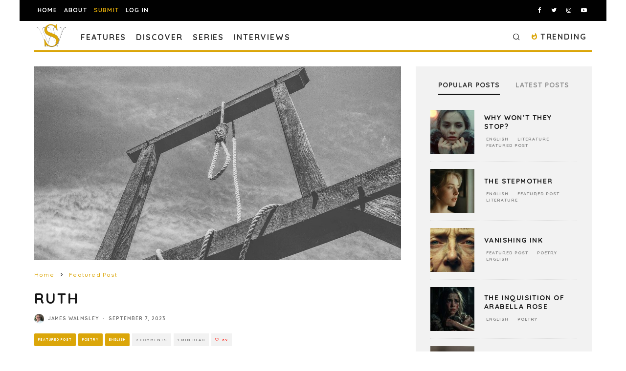

--- FILE ---
content_type: text/html; charset=utf-8
request_url: https://www.google.com/recaptcha/api2/anchor?ar=1&k=6LeSeDAaAAAAAGisEqXe9KVlHgX2KneJUCxZPZY9&co=aHR0cHM6Ly9zcGlsbHdvcmRzLmNvbTo0NDM.&hl=en&v=PoyoqOPhxBO7pBk68S4YbpHZ&size=invisible&anchor-ms=20000&execute-ms=30000&cb=7xlmnhvozvvv
body_size: 48545
content:
<!DOCTYPE HTML><html dir="ltr" lang="en"><head><meta http-equiv="Content-Type" content="text/html; charset=UTF-8">
<meta http-equiv="X-UA-Compatible" content="IE=edge">
<title>reCAPTCHA</title>
<style type="text/css">
/* cyrillic-ext */
@font-face {
  font-family: 'Roboto';
  font-style: normal;
  font-weight: 400;
  font-stretch: 100%;
  src: url(//fonts.gstatic.com/s/roboto/v48/KFO7CnqEu92Fr1ME7kSn66aGLdTylUAMa3GUBHMdazTgWw.woff2) format('woff2');
  unicode-range: U+0460-052F, U+1C80-1C8A, U+20B4, U+2DE0-2DFF, U+A640-A69F, U+FE2E-FE2F;
}
/* cyrillic */
@font-face {
  font-family: 'Roboto';
  font-style: normal;
  font-weight: 400;
  font-stretch: 100%;
  src: url(//fonts.gstatic.com/s/roboto/v48/KFO7CnqEu92Fr1ME7kSn66aGLdTylUAMa3iUBHMdazTgWw.woff2) format('woff2');
  unicode-range: U+0301, U+0400-045F, U+0490-0491, U+04B0-04B1, U+2116;
}
/* greek-ext */
@font-face {
  font-family: 'Roboto';
  font-style: normal;
  font-weight: 400;
  font-stretch: 100%;
  src: url(//fonts.gstatic.com/s/roboto/v48/KFO7CnqEu92Fr1ME7kSn66aGLdTylUAMa3CUBHMdazTgWw.woff2) format('woff2');
  unicode-range: U+1F00-1FFF;
}
/* greek */
@font-face {
  font-family: 'Roboto';
  font-style: normal;
  font-weight: 400;
  font-stretch: 100%;
  src: url(//fonts.gstatic.com/s/roboto/v48/KFO7CnqEu92Fr1ME7kSn66aGLdTylUAMa3-UBHMdazTgWw.woff2) format('woff2');
  unicode-range: U+0370-0377, U+037A-037F, U+0384-038A, U+038C, U+038E-03A1, U+03A3-03FF;
}
/* math */
@font-face {
  font-family: 'Roboto';
  font-style: normal;
  font-weight: 400;
  font-stretch: 100%;
  src: url(//fonts.gstatic.com/s/roboto/v48/KFO7CnqEu92Fr1ME7kSn66aGLdTylUAMawCUBHMdazTgWw.woff2) format('woff2');
  unicode-range: U+0302-0303, U+0305, U+0307-0308, U+0310, U+0312, U+0315, U+031A, U+0326-0327, U+032C, U+032F-0330, U+0332-0333, U+0338, U+033A, U+0346, U+034D, U+0391-03A1, U+03A3-03A9, U+03B1-03C9, U+03D1, U+03D5-03D6, U+03F0-03F1, U+03F4-03F5, U+2016-2017, U+2034-2038, U+203C, U+2040, U+2043, U+2047, U+2050, U+2057, U+205F, U+2070-2071, U+2074-208E, U+2090-209C, U+20D0-20DC, U+20E1, U+20E5-20EF, U+2100-2112, U+2114-2115, U+2117-2121, U+2123-214F, U+2190, U+2192, U+2194-21AE, U+21B0-21E5, U+21F1-21F2, U+21F4-2211, U+2213-2214, U+2216-22FF, U+2308-230B, U+2310, U+2319, U+231C-2321, U+2336-237A, U+237C, U+2395, U+239B-23B7, U+23D0, U+23DC-23E1, U+2474-2475, U+25AF, U+25B3, U+25B7, U+25BD, U+25C1, U+25CA, U+25CC, U+25FB, U+266D-266F, U+27C0-27FF, U+2900-2AFF, U+2B0E-2B11, U+2B30-2B4C, U+2BFE, U+3030, U+FF5B, U+FF5D, U+1D400-1D7FF, U+1EE00-1EEFF;
}
/* symbols */
@font-face {
  font-family: 'Roboto';
  font-style: normal;
  font-weight: 400;
  font-stretch: 100%;
  src: url(//fonts.gstatic.com/s/roboto/v48/KFO7CnqEu92Fr1ME7kSn66aGLdTylUAMaxKUBHMdazTgWw.woff2) format('woff2');
  unicode-range: U+0001-000C, U+000E-001F, U+007F-009F, U+20DD-20E0, U+20E2-20E4, U+2150-218F, U+2190, U+2192, U+2194-2199, U+21AF, U+21E6-21F0, U+21F3, U+2218-2219, U+2299, U+22C4-22C6, U+2300-243F, U+2440-244A, U+2460-24FF, U+25A0-27BF, U+2800-28FF, U+2921-2922, U+2981, U+29BF, U+29EB, U+2B00-2BFF, U+4DC0-4DFF, U+FFF9-FFFB, U+10140-1018E, U+10190-1019C, U+101A0, U+101D0-101FD, U+102E0-102FB, U+10E60-10E7E, U+1D2C0-1D2D3, U+1D2E0-1D37F, U+1F000-1F0FF, U+1F100-1F1AD, U+1F1E6-1F1FF, U+1F30D-1F30F, U+1F315, U+1F31C, U+1F31E, U+1F320-1F32C, U+1F336, U+1F378, U+1F37D, U+1F382, U+1F393-1F39F, U+1F3A7-1F3A8, U+1F3AC-1F3AF, U+1F3C2, U+1F3C4-1F3C6, U+1F3CA-1F3CE, U+1F3D4-1F3E0, U+1F3ED, U+1F3F1-1F3F3, U+1F3F5-1F3F7, U+1F408, U+1F415, U+1F41F, U+1F426, U+1F43F, U+1F441-1F442, U+1F444, U+1F446-1F449, U+1F44C-1F44E, U+1F453, U+1F46A, U+1F47D, U+1F4A3, U+1F4B0, U+1F4B3, U+1F4B9, U+1F4BB, U+1F4BF, U+1F4C8-1F4CB, U+1F4D6, U+1F4DA, U+1F4DF, U+1F4E3-1F4E6, U+1F4EA-1F4ED, U+1F4F7, U+1F4F9-1F4FB, U+1F4FD-1F4FE, U+1F503, U+1F507-1F50B, U+1F50D, U+1F512-1F513, U+1F53E-1F54A, U+1F54F-1F5FA, U+1F610, U+1F650-1F67F, U+1F687, U+1F68D, U+1F691, U+1F694, U+1F698, U+1F6AD, U+1F6B2, U+1F6B9-1F6BA, U+1F6BC, U+1F6C6-1F6CF, U+1F6D3-1F6D7, U+1F6E0-1F6EA, U+1F6F0-1F6F3, U+1F6F7-1F6FC, U+1F700-1F7FF, U+1F800-1F80B, U+1F810-1F847, U+1F850-1F859, U+1F860-1F887, U+1F890-1F8AD, U+1F8B0-1F8BB, U+1F8C0-1F8C1, U+1F900-1F90B, U+1F93B, U+1F946, U+1F984, U+1F996, U+1F9E9, U+1FA00-1FA6F, U+1FA70-1FA7C, U+1FA80-1FA89, U+1FA8F-1FAC6, U+1FACE-1FADC, U+1FADF-1FAE9, U+1FAF0-1FAF8, U+1FB00-1FBFF;
}
/* vietnamese */
@font-face {
  font-family: 'Roboto';
  font-style: normal;
  font-weight: 400;
  font-stretch: 100%;
  src: url(//fonts.gstatic.com/s/roboto/v48/KFO7CnqEu92Fr1ME7kSn66aGLdTylUAMa3OUBHMdazTgWw.woff2) format('woff2');
  unicode-range: U+0102-0103, U+0110-0111, U+0128-0129, U+0168-0169, U+01A0-01A1, U+01AF-01B0, U+0300-0301, U+0303-0304, U+0308-0309, U+0323, U+0329, U+1EA0-1EF9, U+20AB;
}
/* latin-ext */
@font-face {
  font-family: 'Roboto';
  font-style: normal;
  font-weight: 400;
  font-stretch: 100%;
  src: url(//fonts.gstatic.com/s/roboto/v48/KFO7CnqEu92Fr1ME7kSn66aGLdTylUAMa3KUBHMdazTgWw.woff2) format('woff2');
  unicode-range: U+0100-02BA, U+02BD-02C5, U+02C7-02CC, U+02CE-02D7, U+02DD-02FF, U+0304, U+0308, U+0329, U+1D00-1DBF, U+1E00-1E9F, U+1EF2-1EFF, U+2020, U+20A0-20AB, U+20AD-20C0, U+2113, U+2C60-2C7F, U+A720-A7FF;
}
/* latin */
@font-face {
  font-family: 'Roboto';
  font-style: normal;
  font-weight: 400;
  font-stretch: 100%;
  src: url(//fonts.gstatic.com/s/roboto/v48/KFO7CnqEu92Fr1ME7kSn66aGLdTylUAMa3yUBHMdazQ.woff2) format('woff2');
  unicode-range: U+0000-00FF, U+0131, U+0152-0153, U+02BB-02BC, U+02C6, U+02DA, U+02DC, U+0304, U+0308, U+0329, U+2000-206F, U+20AC, U+2122, U+2191, U+2193, U+2212, U+2215, U+FEFF, U+FFFD;
}
/* cyrillic-ext */
@font-face {
  font-family: 'Roboto';
  font-style: normal;
  font-weight: 500;
  font-stretch: 100%;
  src: url(//fonts.gstatic.com/s/roboto/v48/KFO7CnqEu92Fr1ME7kSn66aGLdTylUAMa3GUBHMdazTgWw.woff2) format('woff2');
  unicode-range: U+0460-052F, U+1C80-1C8A, U+20B4, U+2DE0-2DFF, U+A640-A69F, U+FE2E-FE2F;
}
/* cyrillic */
@font-face {
  font-family: 'Roboto';
  font-style: normal;
  font-weight: 500;
  font-stretch: 100%;
  src: url(//fonts.gstatic.com/s/roboto/v48/KFO7CnqEu92Fr1ME7kSn66aGLdTylUAMa3iUBHMdazTgWw.woff2) format('woff2');
  unicode-range: U+0301, U+0400-045F, U+0490-0491, U+04B0-04B1, U+2116;
}
/* greek-ext */
@font-face {
  font-family: 'Roboto';
  font-style: normal;
  font-weight: 500;
  font-stretch: 100%;
  src: url(//fonts.gstatic.com/s/roboto/v48/KFO7CnqEu92Fr1ME7kSn66aGLdTylUAMa3CUBHMdazTgWw.woff2) format('woff2');
  unicode-range: U+1F00-1FFF;
}
/* greek */
@font-face {
  font-family: 'Roboto';
  font-style: normal;
  font-weight: 500;
  font-stretch: 100%;
  src: url(//fonts.gstatic.com/s/roboto/v48/KFO7CnqEu92Fr1ME7kSn66aGLdTylUAMa3-UBHMdazTgWw.woff2) format('woff2');
  unicode-range: U+0370-0377, U+037A-037F, U+0384-038A, U+038C, U+038E-03A1, U+03A3-03FF;
}
/* math */
@font-face {
  font-family: 'Roboto';
  font-style: normal;
  font-weight: 500;
  font-stretch: 100%;
  src: url(//fonts.gstatic.com/s/roboto/v48/KFO7CnqEu92Fr1ME7kSn66aGLdTylUAMawCUBHMdazTgWw.woff2) format('woff2');
  unicode-range: U+0302-0303, U+0305, U+0307-0308, U+0310, U+0312, U+0315, U+031A, U+0326-0327, U+032C, U+032F-0330, U+0332-0333, U+0338, U+033A, U+0346, U+034D, U+0391-03A1, U+03A3-03A9, U+03B1-03C9, U+03D1, U+03D5-03D6, U+03F0-03F1, U+03F4-03F5, U+2016-2017, U+2034-2038, U+203C, U+2040, U+2043, U+2047, U+2050, U+2057, U+205F, U+2070-2071, U+2074-208E, U+2090-209C, U+20D0-20DC, U+20E1, U+20E5-20EF, U+2100-2112, U+2114-2115, U+2117-2121, U+2123-214F, U+2190, U+2192, U+2194-21AE, U+21B0-21E5, U+21F1-21F2, U+21F4-2211, U+2213-2214, U+2216-22FF, U+2308-230B, U+2310, U+2319, U+231C-2321, U+2336-237A, U+237C, U+2395, U+239B-23B7, U+23D0, U+23DC-23E1, U+2474-2475, U+25AF, U+25B3, U+25B7, U+25BD, U+25C1, U+25CA, U+25CC, U+25FB, U+266D-266F, U+27C0-27FF, U+2900-2AFF, U+2B0E-2B11, U+2B30-2B4C, U+2BFE, U+3030, U+FF5B, U+FF5D, U+1D400-1D7FF, U+1EE00-1EEFF;
}
/* symbols */
@font-face {
  font-family: 'Roboto';
  font-style: normal;
  font-weight: 500;
  font-stretch: 100%;
  src: url(//fonts.gstatic.com/s/roboto/v48/KFO7CnqEu92Fr1ME7kSn66aGLdTylUAMaxKUBHMdazTgWw.woff2) format('woff2');
  unicode-range: U+0001-000C, U+000E-001F, U+007F-009F, U+20DD-20E0, U+20E2-20E4, U+2150-218F, U+2190, U+2192, U+2194-2199, U+21AF, U+21E6-21F0, U+21F3, U+2218-2219, U+2299, U+22C4-22C6, U+2300-243F, U+2440-244A, U+2460-24FF, U+25A0-27BF, U+2800-28FF, U+2921-2922, U+2981, U+29BF, U+29EB, U+2B00-2BFF, U+4DC0-4DFF, U+FFF9-FFFB, U+10140-1018E, U+10190-1019C, U+101A0, U+101D0-101FD, U+102E0-102FB, U+10E60-10E7E, U+1D2C0-1D2D3, U+1D2E0-1D37F, U+1F000-1F0FF, U+1F100-1F1AD, U+1F1E6-1F1FF, U+1F30D-1F30F, U+1F315, U+1F31C, U+1F31E, U+1F320-1F32C, U+1F336, U+1F378, U+1F37D, U+1F382, U+1F393-1F39F, U+1F3A7-1F3A8, U+1F3AC-1F3AF, U+1F3C2, U+1F3C4-1F3C6, U+1F3CA-1F3CE, U+1F3D4-1F3E0, U+1F3ED, U+1F3F1-1F3F3, U+1F3F5-1F3F7, U+1F408, U+1F415, U+1F41F, U+1F426, U+1F43F, U+1F441-1F442, U+1F444, U+1F446-1F449, U+1F44C-1F44E, U+1F453, U+1F46A, U+1F47D, U+1F4A3, U+1F4B0, U+1F4B3, U+1F4B9, U+1F4BB, U+1F4BF, U+1F4C8-1F4CB, U+1F4D6, U+1F4DA, U+1F4DF, U+1F4E3-1F4E6, U+1F4EA-1F4ED, U+1F4F7, U+1F4F9-1F4FB, U+1F4FD-1F4FE, U+1F503, U+1F507-1F50B, U+1F50D, U+1F512-1F513, U+1F53E-1F54A, U+1F54F-1F5FA, U+1F610, U+1F650-1F67F, U+1F687, U+1F68D, U+1F691, U+1F694, U+1F698, U+1F6AD, U+1F6B2, U+1F6B9-1F6BA, U+1F6BC, U+1F6C6-1F6CF, U+1F6D3-1F6D7, U+1F6E0-1F6EA, U+1F6F0-1F6F3, U+1F6F7-1F6FC, U+1F700-1F7FF, U+1F800-1F80B, U+1F810-1F847, U+1F850-1F859, U+1F860-1F887, U+1F890-1F8AD, U+1F8B0-1F8BB, U+1F8C0-1F8C1, U+1F900-1F90B, U+1F93B, U+1F946, U+1F984, U+1F996, U+1F9E9, U+1FA00-1FA6F, U+1FA70-1FA7C, U+1FA80-1FA89, U+1FA8F-1FAC6, U+1FACE-1FADC, U+1FADF-1FAE9, U+1FAF0-1FAF8, U+1FB00-1FBFF;
}
/* vietnamese */
@font-face {
  font-family: 'Roboto';
  font-style: normal;
  font-weight: 500;
  font-stretch: 100%;
  src: url(//fonts.gstatic.com/s/roboto/v48/KFO7CnqEu92Fr1ME7kSn66aGLdTylUAMa3OUBHMdazTgWw.woff2) format('woff2');
  unicode-range: U+0102-0103, U+0110-0111, U+0128-0129, U+0168-0169, U+01A0-01A1, U+01AF-01B0, U+0300-0301, U+0303-0304, U+0308-0309, U+0323, U+0329, U+1EA0-1EF9, U+20AB;
}
/* latin-ext */
@font-face {
  font-family: 'Roboto';
  font-style: normal;
  font-weight: 500;
  font-stretch: 100%;
  src: url(//fonts.gstatic.com/s/roboto/v48/KFO7CnqEu92Fr1ME7kSn66aGLdTylUAMa3KUBHMdazTgWw.woff2) format('woff2');
  unicode-range: U+0100-02BA, U+02BD-02C5, U+02C7-02CC, U+02CE-02D7, U+02DD-02FF, U+0304, U+0308, U+0329, U+1D00-1DBF, U+1E00-1E9F, U+1EF2-1EFF, U+2020, U+20A0-20AB, U+20AD-20C0, U+2113, U+2C60-2C7F, U+A720-A7FF;
}
/* latin */
@font-face {
  font-family: 'Roboto';
  font-style: normal;
  font-weight: 500;
  font-stretch: 100%;
  src: url(//fonts.gstatic.com/s/roboto/v48/KFO7CnqEu92Fr1ME7kSn66aGLdTylUAMa3yUBHMdazQ.woff2) format('woff2');
  unicode-range: U+0000-00FF, U+0131, U+0152-0153, U+02BB-02BC, U+02C6, U+02DA, U+02DC, U+0304, U+0308, U+0329, U+2000-206F, U+20AC, U+2122, U+2191, U+2193, U+2212, U+2215, U+FEFF, U+FFFD;
}
/* cyrillic-ext */
@font-face {
  font-family: 'Roboto';
  font-style: normal;
  font-weight: 900;
  font-stretch: 100%;
  src: url(//fonts.gstatic.com/s/roboto/v48/KFO7CnqEu92Fr1ME7kSn66aGLdTylUAMa3GUBHMdazTgWw.woff2) format('woff2');
  unicode-range: U+0460-052F, U+1C80-1C8A, U+20B4, U+2DE0-2DFF, U+A640-A69F, U+FE2E-FE2F;
}
/* cyrillic */
@font-face {
  font-family: 'Roboto';
  font-style: normal;
  font-weight: 900;
  font-stretch: 100%;
  src: url(//fonts.gstatic.com/s/roboto/v48/KFO7CnqEu92Fr1ME7kSn66aGLdTylUAMa3iUBHMdazTgWw.woff2) format('woff2');
  unicode-range: U+0301, U+0400-045F, U+0490-0491, U+04B0-04B1, U+2116;
}
/* greek-ext */
@font-face {
  font-family: 'Roboto';
  font-style: normal;
  font-weight: 900;
  font-stretch: 100%;
  src: url(//fonts.gstatic.com/s/roboto/v48/KFO7CnqEu92Fr1ME7kSn66aGLdTylUAMa3CUBHMdazTgWw.woff2) format('woff2');
  unicode-range: U+1F00-1FFF;
}
/* greek */
@font-face {
  font-family: 'Roboto';
  font-style: normal;
  font-weight: 900;
  font-stretch: 100%;
  src: url(//fonts.gstatic.com/s/roboto/v48/KFO7CnqEu92Fr1ME7kSn66aGLdTylUAMa3-UBHMdazTgWw.woff2) format('woff2');
  unicode-range: U+0370-0377, U+037A-037F, U+0384-038A, U+038C, U+038E-03A1, U+03A3-03FF;
}
/* math */
@font-face {
  font-family: 'Roboto';
  font-style: normal;
  font-weight: 900;
  font-stretch: 100%;
  src: url(//fonts.gstatic.com/s/roboto/v48/KFO7CnqEu92Fr1ME7kSn66aGLdTylUAMawCUBHMdazTgWw.woff2) format('woff2');
  unicode-range: U+0302-0303, U+0305, U+0307-0308, U+0310, U+0312, U+0315, U+031A, U+0326-0327, U+032C, U+032F-0330, U+0332-0333, U+0338, U+033A, U+0346, U+034D, U+0391-03A1, U+03A3-03A9, U+03B1-03C9, U+03D1, U+03D5-03D6, U+03F0-03F1, U+03F4-03F5, U+2016-2017, U+2034-2038, U+203C, U+2040, U+2043, U+2047, U+2050, U+2057, U+205F, U+2070-2071, U+2074-208E, U+2090-209C, U+20D0-20DC, U+20E1, U+20E5-20EF, U+2100-2112, U+2114-2115, U+2117-2121, U+2123-214F, U+2190, U+2192, U+2194-21AE, U+21B0-21E5, U+21F1-21F2, U+21F4-2211, U+2213-2214, U+2216-22FF, U+2308-230B, U+2310, U+2319, U+231C-2321, U+2336-237A, U+237C, U+2395, U+239B-23B7, U+23D0, U+23DC-23E1, U+2474-2475, U+25AF, U+25B3, U+25B7, U+25BD, U+25C1, U+25CA, U+25CC, U+25FB, U+266D-266F, U+27C0-27FF, U+2900-2AFF, U+2B0E-2B11, U+2B30-2B4C, U+2BFE, U+3030, U+FF5B, U+FF5D, U+1D400-1D7FF, U+1EE00-1EEFF;
}
/* symbols */
@font-face {
  font-family: 'Roboto';
  font-style: normal;
  font-weight: 900;
  font-stretch: 100%;
  src: url(//fonts.gstatic.com/s/roboto/v48/KFO7CnqEu92Fr1ME7kSn66aGLdTylUAMaxKUBHMdazTgWw.woff2) format('woff2');
  unicode-range: U+0001-000C, U+000E-001F, U+007F-009F, U+20DD-20E0, U+20E2-20E4, U+2150-218F, U+2190, U+2192, U+2194-2199, U+21AF, U+21E6-21F0, U+21F3, U+2218-2219, U+2299, U+22C4-22C6, U+2300-243F, U+2440-244A, U+2460-24FF, U+25A0-27BF, U+2800-28FF, U+2921-2922, U+2981, U+29BF, U+29EB, U+2B00-2BFF, U+4DC0-4DFF, U+FFF9-FFFB, U+10140-1018E, U+10190-1019C, U+101A0, U+101D0-101FD, U+102E0-102FB, U+10E60-10E7E, U+1D2C0-1D2D3, U+1D2E0-1D37F, U+1F000-1F0FF, U+1F100-1F1AD, U+1F1E6-1F1FF, U+1F30D-1F30F, U+1F315, U+1F31C, U+1F31E, U+1F320-1F32C, U+1F336, U+1F378, U+1F37D, U+1F382, U+1F393-1F39F, U+1F3A7-1F3A8, U+1F3AC-1F3AF, U+1F3C2, U+1F3C4-1F3C6, U+1F3CA-1F3CE, U+1F3D4-1F3E0, U+1F3ED, U+1F3F1-1F3F3, U+1F3F5-1F3F7, U+1F408, U+1F415, U+1F41F, U+1F426, U+1F43F, U+1F441-1F442, U+1F444, U+1F446-1F449, U+1F44C-1F44E, U+1F453, U+1F46A, U+1F47D, U+1F4A3, U+1F4B0, U+1F4B3, U+1F4B9, U+1F4BB, U+1F4BF, U+1F4C8-1F4CB, U+1F4D6, U+1F4DA, U+1F4DF, U+1F4E3-1F4E6, U+1F4EA-1F4ED, U+1F4F7, U+1F4F9-1F4FB, U+1F4FD-1F4FE, U+1F503, U+1F507-1F50B, U+1F50D, U+1F512-1F513, U+1F53E-1F54A, U+1F54F-1F5FA, U+1F610, U+1F650-1F67F, U+1F687, U+1F68D, U+1F691, U+1F694, U+1F698, U+1F6AD, U+1F6B2, U+1F6B9-1F6BA, U+1F6BC, U+1F6C6-1F6CF, U+1F6D3-1F6D7, U+1F6E0-1F6EA, U+1F6F0-1F6F3, U+1F6F7-1F6FC, U+1F700-1F7FF, U+1F800-1F80B, U+1F810-1F847, U+1F850-1F859, U+1F860-1F887, U+1F890-1F8AD, U+1F8B0-1F8BB, U+1F8C0-1F8C1, U+1F900-1F90B, U+1F93B, U+1F946, U+1F984, U+1F996, U+1F9E9, U+1FA00-1FA6F, U+1FA70-1FA7C, U+1FA80-1FA89, U+1FA8F-1FAC6, U+1FACE-1FADC, U+1FADF-1FAE9, U+1FAF0-1FAF8, U+1FB00-1FBFF;
}
/* vietnamese */
@font-face {
  font-family: 'Roboto';
  font-style: normal;
  font-weight: 900;
  font-stretch: 100%;
  src: url(//fonts.gstatic.com/s/roboto/v48/KFO7CnqEu92Fr1ME7kSn66aGLdTylUAMa3OUBHMdazTgWw.woff2) format('woff2');
  unicode-range: U+0102-0103, U+0110-0111, U+0128-0129, U+0168-0169, U+01A0-01A1, U+01AF-01B0, U+0300-0301, U+0303-0304, U+0308-0309, U+0323, U+0329, U+1EA0-1EF9, U+20AB;
}
/* latin-ext */
@font-face {
  font-family: 'Roboto';
  font-style: normal;
  font-weight: 900;
  font-stretch: 100%;
  src: url(//fonts.gstatic.com/s/roboto/v48/KFO7CnqEu92Fr1ME7kSn66aGLdTylUAMa3KUBHMdazTgWw.woff2) format('woff2');
  unicode-range: U+0100-02BA, U+02BD-02C5, U+02C7-02CC, U+02CE-02D7, U+02DD-02FF, U+0304, U+0308, U+0329, U+1D00-1DBF, U+1E00-1E9F, U+1EF2-1EFF, U+2020, U+20A0-20AB, U+20AD-20C0, U+2113, U+2C60-2C7F, U+A720-A7FF;
}
/* latin */
@font-face {
  font-family: 'Roboto';
  font-style: normal;
  font-weight: 900;
  font-stretch: 100%;
  src: url(//fonts.gstatic.com/s/roboto/v48/KFO7CnqEu92Fr1ME7kSn66aGLdTylUAMa3yUBHMdazQ.woff2) format('woff2');
  unicode-range: U+0000-00FF, U+0131, U+0152-0153, U+02BB-02BC, U+02C6, U+02DA, U+02DC, U+0304, U+0308, U+0329, U+2000-206F, U+20AC, U+2122, U+2191, U+2193, U+2212, U+2215, U+FEFF, U+FFFD;
}

</style>
<link rel="stylesheet" type="text/css" href="https://www.gstatic.com/recaptcha/releases/PoyoqOPhxBO7pBk68S4YbpHZ/styles__ltr.css">
<script nonce="c4GmIKPNO3U7zXOh7LmAHA" type="text/javascript">window['__recaptcha_api'] = 'https://www.google.com/recaptcha/api2/';</script>
<script type="text/javascript" src="https://www.gstatic.com/recaptcha/releases/PoyoqOPhxBO7pBk68S4YbpHZ/recaptcha__en.js" nonce="c4GmIKPNO3U7zXOh7LmAHA">
      
    </script></head>
<body><div id="rc-anchor-alert" class="rc-anchor-alert"></div>
<input type="hidden" id="recaptcha-token" value="[base64]">
<script type="text/javascript" nonce="c4GmIKPNO3U7zXOh7LmAHA">
      recaptcha.anchor.Main.init("[\x22ainput\x22,[\x22bgdata\x22,\x22\x22,\[base64]/[base64]/[base64]/[base64]/cjw8ejpyPj4+eil9Y2F0Y2gobCl7dGhyb3cgbDt9fSxIPWZ1bmN0aW9uKHcsdCx6KXtpZih3PT0xOTR8fHc9PTIwOCl0LnZbd10/dC52W3ddLmNvbmNhdCh6KTp0LnZbd109b2Yoeix0KTtlbHNle2lmKHQuYkImJnchPTMxNylyZXR1cm47dz09NjZ8fHc9PTEyMnx8dz09NDcwfHx3PT00NHx8dz09NDE2fHx3PT0zOTd8fHc9PTQyMXx8dz09Njh8fHc9PTcwfHx3PT0xODQ/[base64]/[base64]/[base64]/bmV3IGRbVl0oSlswXSk6cD09Mj9uZXcgZFtWXShKWzBdLEpbMV0pOnA9PTM/bmV3IGRbVl0oSlswXSxKWzFdLEpbMl0pOnA9PTQ/[base64]/[base64]/[base64]/[base64]\x22,\[base64]\x22,\[base64]/[base64]/wqY0w6M2w5tyRDXDszUeH8KGwozDiCnDsQVtPknCvcO3L8O6w5vDjXnClGlCw6QTwr/[base64]/ClTnDpjLCkcKpSEjCnx7CjcKvNzdOcScRYMKOw4tFwqV0MSfDoWZLw4vClipCwpTCpjnDkMOdZwx/wr4KfHsCw5xgUsKLbsKXw6pCEsOEIQ7Cr15hMgHDh8OwD8KsXGgBUAjDlMORK0jCjGzCkXXDhlw9wrbDr8OVZMO8w6zDtcOxw6fDkmA+w5fCuBLDoCDCuxNjw5QrwqrCu8O2wpvDjsOoXcKIw7vDm8OKwpLDhEZTQC/[base64]/[base64]/YsKCAcO2w7hRF08lw4/CmkTCtsOFTVPDvlXCrj1pw4XDsDVqIcKGwonCombCpyBYw7kWwrHCp1PCvDjDl3PCscKjEMOTwpJXTsO6ZF3CvsOCwpjDqm4wYcOIwoDDryvCi2xDOcK6f3rDm8KkVwPCrTTDv8K9EcOEwqV/EXzCiDTCvWp4w6rDk3zDksOmw7RRSzFyXz9HMBs8MsO4w7Z5fmjDkcOzw7bClcOow7zDvjjDqcKNwrDCscOYw7suPUTDm1Nbw6nDq8OSU8OAwqHDnWPCnncjw4wEwqVqb8O6wrjCnMOwbj5hPR7DmDdOw6jDhcKmw6AlWHnDjkg9w519XcK/wpTCgE8zw4RzR8Ouwr8BwpYEByJpwqY9MgUjNyrDjsOBwoM0w5/[base64]/CuMKRw4Jaw4cYwr86wonCmhQ+Yz5sLkxpRMOUMsOqfsKPwr7CnMK4QsOnw5Bvwqt3w58nHj3CmCpaTw/ChjrCo8Ktw5PCvEtld8OVw4LDhMKza8Onw4/[base64]/NzbCkcKcCThffVE/w5TCgsKQTcOWw7Qjw6kzNEtVb8KASMKOw63CoMKEMsKow68VwrTCpBHDpMOowojDsV4Nw6Emw6PDscOuCmwXRMOjIcKhQsO6wp9jw5MeJzrDhXghUMKgwq0awrbDkgHCmybDnBzChcO1wofDisOyZB0VVcOVw6PDosOrwozCvcOmfz/CtWnChsOZQMKvw6d6wpfCg8OJwqZ0w44IIAMKw7TCnMOYAsOJw4YYw5bDmWbCkU/CucOmwrPDlcOfdcK5wrc+wrbCqcOcwrh1wpPDhDPDpVLDjjYKw67Cqi7CtzRCbMK1XMORw59WwpfDtsOYQMO4KgF2UsOPw4PDq8Klw7LDm8KFwoDDnsOwZsKAYWbCpnbDp8OLwp3CuMO9w5jCqsKIHsO/w4EyV2lzCwTDqcO+F8OrwrJ0wqclw6bDnMOPw6YUwr3Dp8KEV8Obw610w6AlRMK6VkPDuFPCuVdxw4bCmMKYOSPCs3EZbmLCgcKnVcObwo1Cw67DrMOoAQ9dOMObEk1sRsOOflDDn3tBw6/CrlVswrrDkDfCqz1fwpQcwqjCv8OWwovClwEOKcOAUsKZbXl5QzTDhTbCrMKHwpzDpxldwo/DlcKIJsOba8OtVcKFwr/Dn2DDi8Ohw4Zuw4Q2wqbCkT/[base64]/[base64]/[base64]/E1YHw4FSwohpHMOxaMOKeFIhwq7DisOYwpDCuMOiI8Ocw4fDmMOBRsKXGBDDtQvDh0rCgWrDksK+woTDhMO1wpTClXloYB4jU8OmwrDCjzBXwodkPwvDpzvCocKhwp7CghnDhmnCjsKGw6XDh8K3w5DDhXl+X8O+UcKtHCrDnjjDo3rDuMOEbRzCiClPwoxdwo/[base64]/DkyjDqsK7GMKwwrNsw6fCm27Ckn3CtUpEw7tUV8OnMCnDmsKJw4R0XMKBEBjDowcIw4XCtsObFsO3w59mX8K7w6d4dsOlwrI3F8K5YMK6Wjs0wr/[base64]/G8Ksw4lVw59PwrjDscOgwqcBw5vCqcKdw7PCncKABMOnw4sNUlpXSMK9FijCi0rCghrClcKQemwvwoktw6UWwq7CjTpYwrbCssKYw7R+AMO/wr/CtysRwrIjakjCjWcjw5ZjPiZ8bwXDoRlFGVhpw5dTw7drw73CisObw5nDo2PDjBVXw6/[base64]/IRdMw73Cl8Oswo0fa8O6w6DCrStBecOMw6oJJcK0wqR4BsO7woLDkGXCg8KXesOWLn/DiD8Tw7nCrU/DtDocw5RVcyJLWhFWw71obhh3w67CnVdTOMO9QsK4BTFbGTTDkMKfwoBjwp7Dk2Azw6XChghpGsKzZ8KmZnrCq3LDo8KVA8KYwpHDgcOlAMK4ZsKaGT9/w4FcwqTDkA9va8O4woVvwpnCncK5TDbDtcOEw6pmCVjDhycIwqXCglXDiMOJecOyScOML8ObCD3CglgpSsO0YsO9wpTCnnldIsKewqV0P1jCj8OUwonDm8O7HU9ywp/[base64]/ChcKDw6NEw68oaMKJwrhdeUDDgBhTwpNwwpvCsiHChSMzw6bCvFXDhhnDusOHwq4iaiJdw4U+EsKgJcOaw6XCrBrDoCTCnxDCjcOrw5PDrsK8QMOBM8ONw49owoo4F3dqYMOiO8OHwps1U1diFnQSZcKnG3plTyLCh8KLw4cOwqMBFzXDnMOCPsO/JMK8w7nDkcKbTxlCw6LCpClFwpJPU8K3UMKtwqLDt1bCmcOTWsKawoVvSyTDncOIw6Fhw5QBwrrCksOKb8K8by4PSMKIw4HCgcOQwpk2X8ORw5TCtcKodV9EcMOqw6Ebw6EwacOhwooRw48ubMOJw4IZw5FiA8OawqoHw5PDqA7Dl3PCkMKSw4cRwpTDjX/Dv3RsScKfwqx1w5jClMOpw5PCk1vCkMK/w6lYGSfCmcOHwqfCo0/DmsKnwrTDgVvDk8K/IcKjJGc+BwDDiUPCrcOGbMOaPMODeXE1EiBYw7RDw4jCo8KoIcK0LMKAw6UifhFqw49+ED7DrjleZHzChiTCl8KBwrHDr8O4wp99e07Dj8Kgw5HDrXsnwr89KsKuw7rDlz/CphtAH8O+w5ghIHQQBMOqBcOADizDugfCgFwYw77Chlhcw6/[base64]/[base64]/CrAdPwrpcw7d9O1zDkMO7w6tdN2xbBsKLwpptH8KywoBZCXBnKTDDgB0IdcOywo1PwoHCpSHCn8OcwoU4YMKNSUNcLX4hwoXDosO1f8Kew4fCnz8OUTPCmk8bw4xMw4vChjxwahwwwqTCoipBc0Z/VMOdLMO4w4ggw4HDmB/DnmlLw7XDom8pw4jDmCAbMcOPwqZvwpfDpsO4w4LCscKvOsO0w43DilQgw4V+w7xJLMKnDMK+wrA2H8ONwqU1wrYsQsKIw7h3Az3DscOKwpJgw7JnTMO8C8KLwrfCmMO6cQxbVALCrx/CvyTCj8KNVMOVw43CucKEQSQ5MSnDjSwWARlEEsKVwogGwpIUFjAeZcKRwqNnRsKgwpd/dsK5w4cjw6TDkCnCmB0NMMKYwrHDoMK4w6DDj8K/w6jCqMKhw7bCucK2w7AUw7BVBsOiVsK0w7caw6TColkKGmEEdsOyBx0resK3NH3DsChEfm0AwrvCrMOxw7jCn8KFZsORf8KCXkZpw6NDwp3CgH8XZ8K8c1HCmHXCncKqNm/CuMOXGMOfYF1+P8OhP8OzH3vDlgNIwp8dwo4rb8Oyw6nCvMOAw5/[base64]/PsOnwrrCkhVKw6vChnYvTk3DrcOOKmtxdwFEwrRcw5woFcKJaMKdWCUHKCLDncKgQzx2wqEMw7FqNMODfkY1wovDj3lJw7nCmWNGwr3CgMOUbwcHDjQHfkdGw5/DhMOmw6UbwrbCixXDisKuA8OEIG3CjMOdccKcwqDDmy3CkcKIEMKvXEzDuifDpsOzdwjCngbCpcKOWsKyNl1xbkBpPVTCjsKBw78xwqpyEiRJw5jCg8Kcw6/DrcKQwoTDkSl4AcKSGhvChVVPw7/DgsKcR8OtwqnCuhXDk8KOw7djNcKxwrjDtMOkaSAJRsKKw6LCn3IgfAZIwo7Di8KMw68JeD/Ck8KIw77CosKcwrXCmHUkw6tiw6zDsyTDqMKiRFJLKE0Gw7hsU8Kaw7lNfF7Dg8KRwoXDkHdhPcKmIsKnw5F9w6NlKcKtEmbDqHQIWcOgw59Qw5c7bXs3woESMlXCjgjChMOBw5dST8KXcFzCuMO0w4XCkF/CrMOvw5bCvsKsRsO+LU/Cl8Khw7/DnUcJeGPDnm7DmSXDnMK5aUAtXsKKGcKOHVgdKW4Ew7VHZyDDlTUhWl9bJMODAwDCpMOfw5vDog8DSsO9SiPDshbDgMOsJXAFw4NOCSbCnUIfw43DpAjDtcKGZR/[base64]/[base64]/CmUnClHY0TsKTw7Nnw60dbkhtwroOwpPDocKYw4HDlWNOQsKGwprCv29Cw4nDpMOndsKMSmPCh3LDmXrDuMOWYEnDl8KvVMKbw6wYVTYfNwnDucOAGSjDtmBlOzF9f3DCsG7DvMKpJcO9OsKUS1LDlA3CpAXDh25HwpsNRsOpR8ORwqvCg0gRUE/CoMKyPQpYw6lQwq8nw6glbQ8rwqwLGnnCnxXChm1Sw4nCucKAwpBtwq7DtMOmSm0zXcK9UcO9wr1CScOjw7x2CGIcw47CgDd+aMO0XcKfGsO6wo8qX8KGw4vCug81RjhKSMKmMsOIw7VTNUXDqkN9LsOjwrzDkGDDmyd5wrjDlB/[base64]/DucOGwoF0wq/[base64]/CpTzDh8KJwrY3wp0Bw4E7AsKJEA7DocKDw4fCr8O0wqsUwrM/fAXDrWVGXMORwrzDrD/[base64]/CtBE/[base64]/DvyZ9w7YzI8Oqw4PDr8OYVMKpYsOTW03Cl8OOTsKwwpZcw5tIG0websOrwqzCh2fDuEDCiVfClsOWwqZqwopSwr7CrmJZJXJ3wqVgXDbCjQU+aC3Cgg/DqERXGwQHGgzCo8OSDcORKMO2w6/CqhjDqcKzH8KAw4F4e8O3YgvCusKGGX15FcOrN03DgsOoWRTCscKXw4nDkcOFLcKpHcKVWmA7AjrDrsO2IAHCrMOCw4TCjMOzAhDChx1IDcKvIh/CicKsw69zNsKvwrNKNcKtIMKow47DhsK2wo7ChsOfw4oLaMKCwqRhCXU/[base64]/CvcKsIA8VR3MAwoHChxPDjB7CmnDCqMKLw4sywrwJw7ZPQkBYXzTClng6wo0Xw7hIwp3DuQTDnwjDncKcF318w5XDlsOiw4/CoyvCtMK6VMOnwplsw6MAGBxuZcOyw4rDvsO3wojCp8KIP8KdTDfCkEhdwo3DqcO9JMKjw4xww4NAFMO1w7BEW2bCksO6woBrbcKjTBzDssOgChIxVCU7UEPDp2hFGhvDrMKeDBNQc8OsfMKUw5LCnHzDjMOiw6E0w7LCuzDDvsK0DWTCvsOma8KaCz/DqVDDmHdNwo1Ew7BBwrjCu2TDvsKmYT7CmsOyGVHDgyjDkU8Gw7bDhA0cwr8vw4vCpWd1wpMtUsO2NMKUwqrDgwsnw7zCh8KbccO5wp5Rw5M5woTDuiYMOWDCskzCs8Knw67CsXPCu1IqNCApMsK/[base64]/AsOIw4d3XWnDrnzCnTcBw7jDi8OxwoFuVcOew4rCriDDmTbDhFpVDMOvw5vDuRvCpcODJsKgIcKVw6w/wrplOWNBHnjDhsOaTxrDrcOxwqLChMOMJmVxU8Kbw5cHwo/CpURKOTd3wrBpw6gINzxaKcOAwqQ2cC/DkWTCvQhGwpXDsMOkwrwMw7LDmFFqw7rCn8O5fMOJEGcgd1gzw6vDjBXDgG50UxfDpMOZYsK4w4MBw45xBsKWwoDDsQ7Clx9kw600csOSWsKLw4LCkGJpwqd/JgXDoMKtw7rDt2jDnMOPwoZ4w4MTJVHCpUsLLkDDlFnDosKNI8OzF8KcwoDCgcORwoJ7KsO/[base64]/woXDu25gXCkVacOcwok/wpbCvsKSXcOvwrPCicKWwpfCt8OJKwtkEMKDFMO4USUDLG/CgCtyw4ZIClLDjcK2SsOZf8K+w6QdwqzCvWNEw7XCrcKWXsOJElDDuMKLwrdbYyvCl8OxXlJkw7cqTMOAwqQmw47CqxTDlAXChQXCnsOrPMKGwovDkybDk8KXwpPDtlA/GcK9JcKvw6XDnUvCs8KHV8KHwp/CpMOmIVdxw4rClXfDnj/DnFNpdsOVdH9zFMK4w7fCjcK5I2TDuB/DmATCrsKiw59Wwqw8YcOyw4nDq8O3w58gwoJlIcOuKH5KwoIBTVzDpMO4XMK0w5nCvWwmHQPDhynCssOJw4XCgMKWwrzCqyYhw57DvBnCosOCw4s/w7fCgjpMc8KhHMKtw6bCucK9DgzCsWJYw4XCoMOswotkw4PDpFvDpMKCZnA8Ag0Kdg4wc8Oow5PCvnF7dMOzw60SDsK8TELCt8Oawq7Cs8ORwq5kRGNgKVowdzwxT8Osw7Y4BBvCpcOGEcOSw4okZ1rDui7DiG7CocKTw5PDgFlfB0sHwoY6I23DqlhNwosxRMKvw4/Dk1rCi8Oyw6FtwrHChsKoTsKPakTCjsOmw7HDhMOzdMO+w63ChMKtw7EiwpYBw6hAwq/ClsKPw5c3w43DkcKvw4jCsgJrGsOmUsKgWCvDtHQTw5fCgnQtw7TDjwZswpU6w6bCqxrDjnhUL8K+wrFHKsOaK8KTJ8OWwpECw5vCkBTCjcOhPBAgDQnCnljDrwJSwrBaRcOzBD9GbcOywrHCikt2wptFwo/CtjpIw7vDk2kjfQfCl8Oywqg+UcOywp7Ch8KEwpxTLVnDijEOEVwtA8K4DWFBGXDDqMOGVTFOPUtrw6bDvsOqwofCm8ONQlEuFsKQwq4swqELw6fChcO/HE3DhEJyAsO5Aw3Ct8K6fQHDoMObfcK7w6tzw4HDug/DgwjCvD3CjXHCvXHDssKrKz4Pw41yw4MGFcKeUsKCJThtORzCgyzDjxHDrn3Do23Dq8KUwpxRw6XCp8KQEl7DiDPClcKSDSDCk2DDlMOiwqotHsKyMVEVw7bCokfDrzDDjcKgBMO/woTDnREmRmXCugrDnl7CpHUAdhLCiMOwwp89w6HDjsKVTT/CkTpiNEbCjMKww4HDsGrDksOAGRXDo8OpBmJhw4dKw57Cu8KzMlrCoMOQJE8odMKMBCfDsDHDqcOsHUPCtyA0CcKhwrzChsK4csOHw4HCsllWwr5vw6hfEifCqMOaI8Kxw64NB0x4G3FmBcKtJntzaC/DlwF7JBJXwqrCuwHCtsK+w6PChsO6w58gIznCpsKMw5EOXDrCjcOWQxZrwpUJe2cbBcO5w43DhsKsw5FUw5QnaArCo3RxMsKDw6tpRcKtw7UfwrJBfcKQwqoILgA/wqVvacK7w5NZwp/Cu8KjMVDCjsKXYQgiwqMaw4xHRwHCmcO5EF/DmSgWLjIQZC4IwpVgZgTDsVfDlcKIDzRPIMKrGsKiwrN/fSLDuCzCmWQtwrA3CmTCgsOTwrTDv2/Dk8O+dcOww54sFDl2OjjDvAZ2wp3DjMOVAzPDnsKkKTZlG8O0w7jDq8KNw4jCiA3CisOTKVDCgMK5w4MMwqnChx/[base64]/FwdXZDIqwq1gFDtBNSIZBsKcbsObWHnClMOaLQBkwqDDux/CucKvCMODDcOXwrjCt38IRi5Pw6Z3JcKOwpcoGsOaw73Dt2LCqyY0w4nDkGp9w7loJFFIw4/Dn8OUAGDDucKrJsO+KcKffcOEw6nCiyLCicKlJ8Owd13DgRvDn8Ovw7zCqlNwD8KGw5lQK2gQTFHCsTMkV8O/wr9owodUPGvCkDnDolwRwqEWw6bDicOFw5/DuMO4K39Ww5A2acOHY1gJKD7CiGRyfQhWw44sZkl/V055e31IHDchw7UbKETCrMOnUsObwrjDrhXDgcOaHMOAUk1gwozDvcOEQwchwq00T8K1w7bCgQHDuMKgbQbCq8Kvw77DisOXw5gnwpbCqMOgTz8Vw6HDiGzCtD/Dv0ZUWGctXA9pwr/CtcOhw7tNw5TDs8OkZnfDs8OMXQ3Cvw3Cmw7Dsn1ww50Jw7zCujVtw4DCnTNIIAnClCgTZ0jDtgMBw6vCt8OOMMOUwonCrMOnLcKzP8K/[base64]/RsO7NMOcw6BrSMO0CcO4XcOWTsKVwobDoFXDijZzRFrChMKWTjjDocOPw4DCnsO1by/[base64]/[base64]/CuxBew7wOZsKnw7LCuMKSAQBQw7vCtBnCsyjDrMKxRwEMwrvCgzQbw6jCiRRQZUDDqcKGwoxRwq7DkMOLwpYJw5MBRMOGw7DCrGDCosO6wpzDvcO/wpFFw60sWDTDmAY6woVgwotzWSbCsgYKKcO2YRUzcAXDlcKMwrrCtE/[base64]/DoS8vBsKKGC/CsMKvw6waAgcHw4bCqcKvej/CuFd1w5DCvhRudcK0ecOmw49ZwohObSkawpXCgHHChMKGHzQ2ZhcmDmTCtsOFXjrDvRHDnUMYXMOTwojCg8KOIkdiwpIOwonCkxoHZ07CkB80wqtbwok6RW0nasKtwqXCuMOKwrh1w7XCtsKKDnjDosOGw4ttw4fCsyvCqcOpIDTCpcKqw5VWw7A/wr7CksKww5wdw5bDtB7DhMOTwogyPibDqcKFeFXDg0ECcULCq8O8OMK8SsO6w7B6B8K9w493Qkx6JSLDshspBx1Zw7dETH06fh8BMko6w7Myw5wTwqAuwq7Cohc1w4sEw6lFHMKSw58NUcKAG8Ohw7hPw4Fpf1ptwq5EHsKqw6c/w5nDrlJnw75iHsOrZQ1BwrbCiMOca8OBwrwoJis/N8K6bknCjE8mw6vDhcO9Ln3CnRTCoMOdPcK1VcKhZcOYwpvCj3piwqYmwpHDi1zCucOZM8OGwpHDgcO1w7oEwr1ww58xEi3CssK4EcKeEcOBfkbDnEXDiMKbw4HDrX4hwpZTw7/CvsO/wo5aw7PCocKeecK0RcOlEcKmSG/DsX5gw4zDmTVOSwjCucOvfkN/[base64]/CiMOow6TDqcK3QsKmw4wYw7Z+LsKTw6wpwrTDiB0aH1QWw5xawqprUQR3QsOawoLCpsKLw4/CrX7DqQM8N8O4ecODbcO6w5fDncORCzLCp21TZC7DsMOsdcOaOXsZWMOgGhLDt8OeBMO6wprDtsOxccKowrLDu0LDqgLCtl/CgMOcwpTDjcOlLjQiJVgREgrCi8KdwqbCqsKSwo7DjcO5eMKpPwdkL3MUwqp6XMO7DEDDj8KXw5Zzw6LCiV4ZwpbCiMK6wo/ChgvDtsO4w7PDg8OYwpBqwqlIGMKPworDlsKRMcODM8OuwpPCnsOgPl/CgB7Dq0nCksOgw4tZIGpuAcOjwqIWIsK2w6rDncOaQD7DvsOZfcOxwqfDssK6a8K7ERQxUw7Cr8OBWsKBeWkNwo/[base64]/Cl0PDrMOtC8OhEj4Pwqo/wq/CvWLDuXYMWcOmS2bDmnRcwr0QCh/Dl33Cq1HCv2bDt8OGwqnCm8OnwpXDuTnDtn3DssOhwoJ2GMK8w78Zw6fCs01hwqZEGmvDnHDDjMOUwr4rXE7ClgfDo8KKZ0zDtnkODWJ/wpEaJcOFw4HCsMOvP8K3E2AHaV1kw4VIw6jDocK4A1hRAMKuw6Upw4dmbFMbLVPDucK+Si01KTbDmMK4wp/DkWvCqcKifBJgWhbDq8O2AyDCk8OOw57DnDbDpxA+XcKbwpVuw5TDvzMVwqfDhk4wdcOnw5Zkw6xGw6NNGMKdccOePcOheMKKwqcKwqc1w5QARMOjCMOnBMOvw7bClMKxw4DDjxBNwr3Ds0YxB8OpVsKBOMKLVsOwKGp9Q8OUw4/DjsO+wpvCjMKXfyhlc8KWRlBfwqfDoMKgwqHCncKuKcOWFgx4WlUiXUQBcsOIS8OKwrfCusKyw7s4w5DCtsK+w6t3csKNX8KWU8KOw44Gw6DCmcK7w6HDhcOKwoQuHmXCpVDCk8O/VnrCt8Kgw6bDqDnDpBTCnsKqwpgmGsOyUsKjw6jCgTTDjC9nwo/DgsK0T8Oyw4LDocOfw6FYNsOYw7zDhcOhDcKAwplLYsKmSiTDvMKMw4HCuRgdw53DhMOcfl/DvWXCoMKSw4FowpkWdMKQwo1dYsKvJDfCnsKBRw7Dq1LCmDMWcsKZblnDsw/Cr3HCvSDCvF7DnTkVScKKEcK/wqnDnMOxwprDmQvDm2rCj07CgMKzw7oDMEzDrD3ChkjDtsKNGMOWw5p4woc2W8KTaHdyw4BZDEVawrbCgsKkD8KTW1fCujbCr8OFwpjDjjFuwqTCrm3DjwB0KU7DkjQpdAfCq8ONVMO1wpkcw5kxwqIHQ28CFXPChcONwrDCkGZuw57CkhjChA/[base64]/Ch8OGwrzCgA81wqzCh1Rmw7sWw7Bzw5zDm8OYwo4FdcK2P3ITcz7Cgi1Fw6JGKnUww4zCtMKrw7zCp3EWw4LDl8OQKzfDhsOhw5XDmcK6wozCnX/CocKfasKwTsKewrrCm8Ojw6DCl8KPworCvcKZw4VtWCMkw5fDiHbCpQVjScKEIcKnwp7CkMKbw6siwpPDgMKhw5ErESBrV3Viw6Rzwp3DqMOTM8OXLzfDisOQwrzDr8OFJsKlQcOrMsKXV8KRTgrDuB3ChQ3Dl1LCnsO7DC/[base64]/[base64]/Ctj/CoWHCsGl7U8KzCWNpZFYwwpZidcO5w4EcZsKuQBQ+UkzDjhXCisK/CgjCvBU/OsK0LzHCtcONM0vDqcO8Z8O6BwQIw6jDpsODWzDCg8O6aEvDqnQiwrtpwrdqwoc+wplwwokLOC/CoFXDpcKQAScWFibClsKOw6soBVXCnMO1SjzDqizChMKgcMKffMKrW8OBw495w7jDtWrCjU/DrQQywqnDtsKiV19cwoJLTMO1ZsO0wqNZL8OkFkFrfDBIwo0MSDXCo3TDo8OwZE/[base64]/[base64]/CvDUrwqR/D8KEWldoaHXDtk1Cw5VawqzDqRXDk0wIwo4BPWfCrmTCncOSwrJrUkzDjsK4w6/ChcKjw7A9csOURRzDjMO4GAZBw50dQBlvGsKaAsKXAmzDmi0ieW3CtUBiw6R+AEnDgsOWK8O+wrTDo2jCs8Ovw4fCj8KqOgAXwojCncK3wr9EwrJpHsKwGMOvTMOfw49uwonDiB3CscO1OhrCrknCr8KneTvDscOtR8Oow6/ChsO0w7UAwpFHblzDksONAwM2wrzCl1vCsHvDjncPHTJNw6jCpXVnHT/Dj3LDj8KZVR1+wrVgLRFnQsOaV8K/YH/[base64]/DqQzCssKQw4dwK8KIKsKswrwyw6BVcgnDtMO2FcOcJAVVwqfDq0BfwqdjbErDnjdiw6Qhwqxnw6FQaT3CgzDDtcODw7vCusKfw6fCrkHDmsOewpJNw5c5w6gwXcKeY8OWbcK4XQ/Cs8O3w77DoQDCsMKlwqoIw6TCt3HDmcK6wqTDqMOSwqbDhsO+SMK+IMORZWYIwpwqw7hkCU3CoU7CgG3Cg8ODw4csTsObe1kkwq00AcOxHi4Yw6DCpcKdw6vCvMKdw50rYcOBwqLDgyTDo8OMRMOuaSfCncKMfzzDtMKvw6dUw47Ch8ORwp4sKz/CiMOYEDEww7zCqg1Cw4LDlTVzSlx5w6FSwrRMSsO6DnnCnnHDrMO4wpPCpDBLw7TCmsKew4fCssO8e8O/Q3TClsKVwp3CrsOZw6dOw73CoTwAMWFiw4bDv8KSJQE2NMKlw79ZWHTCt8OhOl/Cq0xlwpQdwrBkw7JhFxcww4/DtMKUVzPDmjQVwrjDuDl0UcK3w5bCp8Oyw7Fxw68pS8OjLyjDoATDlRAiOsK/w7AYwoLDnABaw4RVCcK1w4zCqMKiMgTDm0R+wr3CskdywpZDa0XDggzCnMKGw53Cpz3CpQrCmiVCWMKEwprCvMKXw7/[base64]/[base64]/Clm3DgsK5aH99BkDDrsOgcATCkigAw50Bw4ccKiVqOSDCkMKjZz3CkcKHT8KpRcO6wqoXVcKbV3Axw6TDg1PDqDsuw7wtSyIMw5tywoHDhHPCjTceJHdww5zDg8KuwrUEwrg5KcKEwoAAwpPCn8OCw6vDljDDusOqw7HDoG4XNRnCncOAw6VfXMOXw7sHw4/CmDZSw4V/[base64]/CksOIwoTCvVbDrMOzLWAGwrkawplgV8KkwqtMJsKVw7fDjy3DsXnDgRQ3w5R3wpDCuwfDt8KEcMOVw7XCrMKGw7JJJSbDkwJ+w5Fpwp1ww5xxw4xdDMKFPz/CksO8w4nCisKkYHsSwpx7fhlgw5LDmHfClFg1YMObV1bDqHXCkMKkwpDDmFUVw5LCr8OUw6gMRsOiwrnChArCn3LDig9jwrPDlT3CgEEwIsK4CMK1wq/CoDrCnjnDhMOewrsOwq1qLsO8w7QJw64ITMKuwoRKJsO0fk15AcOaH8OjEyJcw5tTwp7CiMOtwqZLwpXCuSnDjSpTKzjDmjzDgsKWw6R+wqPDuD/Ctz8ewrbCuMKfw4TCrxcPwqLDtGLCj8KTTcKmw7vDocKWwr3DmmIMwp9/wrHCosO3X8KowqrCsCIUJAx/[base64]/CusKswo9Xw65zwqLDk8OAT8OZUgLCkcKewrA5w5hAw5t/[base64]/SAE7UBPCkcK9w4oow6vCm8KBw58KwrNew5pDKsKxw4o4UMKDw5I3JX7DrxVgNzXCqXXCjQNzw7XClk3Dk8Kuw6XDgSMMQ8KCbkEva8OQf8OswqPDnMO9w69zw7vCnsO7C1TDnBQYwrLDmXxRR8KUwqVDwozCrSnCrWB7Q2Qiw5LDl8Kdw7w3wrV/wojDr8K1Gg3Dr8K9wr1kwpAqFsOHZg3CrcKlwpjCq8OIw73Dp0kkw4DDqAYTwq8RXjzCocOCKjYdfSA2IMOBSsO+PXVBPcO0w5DDpnJ8wpcrH1XDoTJdw5/ClnjDh8KfPj5/w7vCs31Kw7/ChhtcW1XDrTjCoEfCl8O7wr7DkcO+UWbDiCrCl8O2RzEQw57CjnEBwpc0ZsKoO8OfSgxjwqxAfcKrD2oYwpI/wq3DnsOvOMOKeSHCnVLCl0vDi03CgsOVw4nDnMKCw6B5FMOCOihNO0gzOFrCmE3Dg3LCp1zDvm8fA8K5A8OAwo/CjhrDhV7DsMKYSDDDvsKlZ8OjwrTDg8KYesOJFsKMw708YlwXw5rCiXLCmMKawqPConfCmnXDlwVXw7bDscOXwqoSfcKFw6nCs2rDl8OZLFjDv8OQwrl8XT1CMcK1M1FTw5RZfsK4wqzCkcKeI8Krw4zDkcKLwpzDhgpywqxFwoBRw4/CvsKncWTCsAXClsKlYmBPwqo2wpl0JcK/XTo3wr3Cp8Ogw5tINiANYsKyY8KOf8KYeTI+wqFAw6tneMKwJMOmO8O9YMOXw6lGw5fCrcK/[base64]/DlMKDCiPCsAdWKcKSwpzDnMKIwowSw4s+VsOrw6MMPsOST8K+w4HDhTQVwrzDoMOdTsK8woplHgAXwqtqw7vCj8OTwqHDvzTCgsO9cjzDo8OswoPDkGkIw5V9wpMxT8KJwoVRwqLChyJqcXxOw5LDrxnClCE2wpwBw7vDn8KnG8O4wp5WwqAwaMOow6NnwqUHw4HDig/Di8KAw4B6NyVhw4JyPRjDq07DqFJFCixlw5pjFndCwpE/[base64]/Dg3fCoMK2w4PDj8KME8O1w50Dw5fCm8KKAcOVW8OEOGk/w5hBKsOJwpBuwpvChk7CosKWOMKQwq3Dh2fDu0DCjcKBbCd9wrwfURXCtFHDqjPCp8KzPhdtwp3DukrCs8OAw5rDusKUIwUrXsOvwq/[base64]/[base64]/w490FQRBesK+UWjCoMKWFcKPw5IQw5ctw4gNXxALw6XCp8OKw5jDvE8Yw5RkwpF8w6czworDrEPCowHDjsKIVAPCp8OPfS3CtMKpP2DDtsOMaXRVem5vwpfDvhAXw5Apw7Y3w7UNw6UVUinCjEY3EsOHw6/Cn8OBecKxZBDDv0YWw7c5wozCtcO2a154w5PDhcK6ZWbDn8KUw5LCiDPDk8KhwqBVB8OLwpYaIBjDisOKwoHDiBPDiAnDk8OzXX3CpcOtAEvDnMKgwpYLw5vCjXZowq7CtwPDjQ/DhMKNw57Ckih/w73Dm8K4w7TDh0jCpMO2w6vDvMKOKsKJPQtIEcOFGhV5dHJ8w7Bvw6DCqxvDgiTChcOMLwPCug/Di8OnVcKow4nCpMKqwrIAw5XCvE3CtWIpUFoRw6PDujPDi8OjwonCkMKjXsOLw5QbERdKwqgIHUpUFAtuHsOtZT7DusKQY1ACwotPw7DDgsKSccKRbTrDlghvw7cVAnPCrGAxc8O4wo7Cl0zCulhhWsObfipdwo/DgUA9w5gSbsKpwqDCp8OANcOZw47CswnDvip8w41qwpjCjsO9w65/JsKaw4fDv8Kpw6ceHcKGWcOSOkbCsx/[base64]/[base64]/Ch8OJwqzDscKEesO/wqJcL8ORw58JwqtGEsOsVQ3Djx1ww4TDvMOEw7TDqmTCmk/CphdaFcO3ZsK5AizDgcOfw5Rsw6IgUW7CkyDCnsKjwr7CtMKJwozCucOAwqnCp3HClzQEOHTCjhY0wpTDkMKsHjoSMAYuw4zDrMOGw4RvGcO2RsOIH2EcwqrCs8O0wpvCjcKDES3DgsKKwppsw5/Ch0UwAcK4w4BiQzfDvMOoD8OZEVfCo0cKVl9oVsOcJ8KrwoEFLcO6wpPCnShPw7vCp8Kfw5TCh8KHw7vCm8Krd8K/ccKpw6JuecKOw5p0P8Oxw5bCvMKAOsOCwoUgO8Oswp5MwpnCisORBMOJA1/[base64]/ClMKAaMKLwqdhwqfDlWfCh2LDq8O+Jy7DusOeYMKYw5jDt2xjPUHDvsOZfG3Cjnd9w4TDjMK3SUDCh8OEwoJAwrMHOMKzOcKpf33Cq3HCiggIw5tbaXjCo8KZw4jCqcOsw7vCp8OGw7IywrJKwqvClMKTwpnCuMOfwp4Aw5vCtg/Dnl4nw6TDjsKRwq/DgcOXwrzChcK7N0rDj8KVeW8gEMKGF8O9HRHCrMKkw51hw6vDpsODwoHDj0pEYsKdQMK5wqLDt8O+bgvCuUBFw4nDosOhwqLDp8OVwqEbw7E+w6TDtsOow6LDs8K/J8KSHSfDu8KBHMKVY0XDm8KOMV/CjsKbQGvCm8O0TcOrd8KfwpIpwqkMwoNzw6rDkR3CqcKWTcK6wqLCpwHDmjRjOi3DqAIgLEjCuRrCukbCrwPCh8KNwrRNwofCg8KHwrUKw4ICUFplwo4nPsOnacKsF8KfwosPw7MRwqXCnzTDq8Kya8O6w7HCvMOWw4xlW0zCsjHCuMKvwr/DnT0DSj5awoFcJcK/w5x5c8OQwqcbwr5yXcO/[base64]/[base64]/Cu8ObSF7DhsO0wpA2FDnChsKJAsO0OcKZw5HCpsKXYQrDvGHCucKYwooiwpRowohHfkAWORlzw4XDjD/Dri1IZRh3w7IIURM5MMODJHN4wrUxCB1bwpt0fsOCeMKEWWDCl0zDlcKWw6vDkknCosONHBQuQkrCksK3w7vDt8KnXsOse8O/[base64]/[base64]/Dnx/CvTcnO8KHJ8K7bEnDhH7DkSAAIcKVw6/CvsK/w6AZRMOtAMOTwpXDrcKuDmnDp8Ofw6oLwqMbw5jDtsO4MFTCs8KYUsO9w7rCm8KMwqxUwrw6ATTDkMKHYmDChRfCj1c1bWNLfMOLwrTCk0RROnfCu8KgKMO2DcOiDBoeFnQzVlLChVDDo8Opwo/Cn8Kuw6h+w5XDh0bCvEXCvULCtsOyw7HDj8O0wpk/w4omIT4MXVBUwofDpU3DhXHClhrCpcOQYR48AUx5wrZcwo5QY8Ofw5MlaCfDksKjwpjDscKFTcOGNMKhwrDCqsOnwpDDjW3DjsOZw4zDlMOtA2A2w43DtcONwqLCgXdYw7jCgMKTw57CqX4Gw50nf8KyWSTDv8K/w6UjGMOVGVbCvyx6eR9vIsOWwoJndwzDlGDCjidqDUBnRTzDicOuwoPDom7CiSQ1SgJxw78HKm0/woPCpMKUw6Now6l+wrDDvsKgwq4qw6sHwqXDgT/DsCXCjMKowrbDvDPCujzDg8O9wrsIwoVLwrUCNcOGwr3DsioGecKRw4wSVcOEPcOnQsKraUtfH8KnTsOpb1M4alxRw55Iw6bDjloPasK+WkUJwrIsP1vCuQHDlcOUwrw2wr7ClcOxwrHCoizCuxk7wrl0PMOdwpMSw6HDpMOnSsKpwqTCvGEcw6k/acKVw4kKO2VIw5LDt8KMGcONw4E4cSPCmMO8XsK0w4nDv8OUw7R6K8O0wqzCpMK6K8K0RhvDicOxwrPCrGLDkgjDrMKjwqPCosOWfMObwpfCnsOncn7ClGjDhTfCg8OewppHwpPDv3Ijw55zwpdNVcKswrDCtSvDk8KOJMKiby0FCcOLQ1bChMOeDmZMD8K6c8K/woliw4jCsxdsA8OAwpAOcQHDjMK/w67DhsKYwqRkw7PDm1prTsK/w40zZR7DrcKUWcKEwrzDtMOGbcOJdcK4wopLTXcmwpfDsCIHSsOmwqLCsyABXsKdwrJowr4DDisjwohxPSAiwpN3wrkAUB1ewr3Do8Ovw4M5wqZyUl/DuMOZZibDm8KJN8OOwp3Dn2oqU8K9wo5wwoETw7p5wpALCGrDnSzDq8OrA8OfwoY6aMKvw77CqMOAw60bwp48EzU2wrbCpcOhIDVSbh7CiMO+w74Bw65qQEoHw7LDmcOCwqHDuXnDv8Kxwro4K8OEZnhmLTlYw7/DqHDCisOzWsOvwqs4w59wwrdNZX7CnFsmf3N4cwjCrm/DusOBw782woTCl8OFcMKIw4R3w4/DlEHDrTrDgDMtf3FgJsOxNmtPwrDCmnpTH8O8w4ZtR2TDk3FMw4kQw49MIzjDiDwCw4fDhsOMw4g\\u003d\x22],null,[\x22conf\x22,null,\x226LeSeDAaAAAAAGisEqXe9KVlHgX2KneJUCxZPZY9\x22,0,null,null,null,1,[21,125,63,73,95,87,41,43,42,83,102,105,109,121],[1017145,710],0,null,null,null,null,0,null,0,null,700,1,null,0,\x22CvYBEg8I8ajhFRgAOgZUOU5CNWISDwjmjuIVGAA6BlFCb29IYxIPCPeI5jcYADoGb2lsZURkEg8I8M3jFRgBOgZmSVZJaGISDwjiyqA3GAE6BmdMTkNIYxIPCN6/tzcYADoGZWF6dTZkEg8I2NKBMhgAOgZBcTc3dmYSDgi45ZQyGAE6BVFCT0QwEg8I0tuVNxgAOgZmZmFXQWUSDwiV2JQyGAA6BlBxNjBuZBIPCMXziDcYADoGYVhvaWFjEg8IjcqGMhgBOgZPd040dGYSDgiK/Yg3GAA6BU1mSUk0GhkIAxIVHRTwl+M3Dv++pQYZxJ0JGZzijAIZ\x22,0,0,null,null,1,null,0,0,null,null,null,0],\x22https://spillwords.com:443\x22,null,[3,1,1],null,null,null,1,3600,[\x22https://www.google.com/intl/en/policies/privacy/\x22,\x22https://www.google.com/intl/en/policies/terms/\x22],\x22DLw0og1L3CYfEncMpum8ufNhDl+K+8VRg1c03dX6W4I\\u003d\x22,1,0,null,1,1768428583969,0,0,[137,97,24],null,[52,158,48,165,226],\x22RC-irNXJ5m0rBrJwg\x22,null,null,null,null,null,\x220dAFcWeA4FsiUwS1Pm9cFfWUjne1oM9U8TNlWyOFdISOQQ_PszUYcxbcctN0XdOQGHSQwIeFnmUqnEyo89cCbkExhvwnZVBtkB4w\x22,1768511384002]");
    </script></body></html>